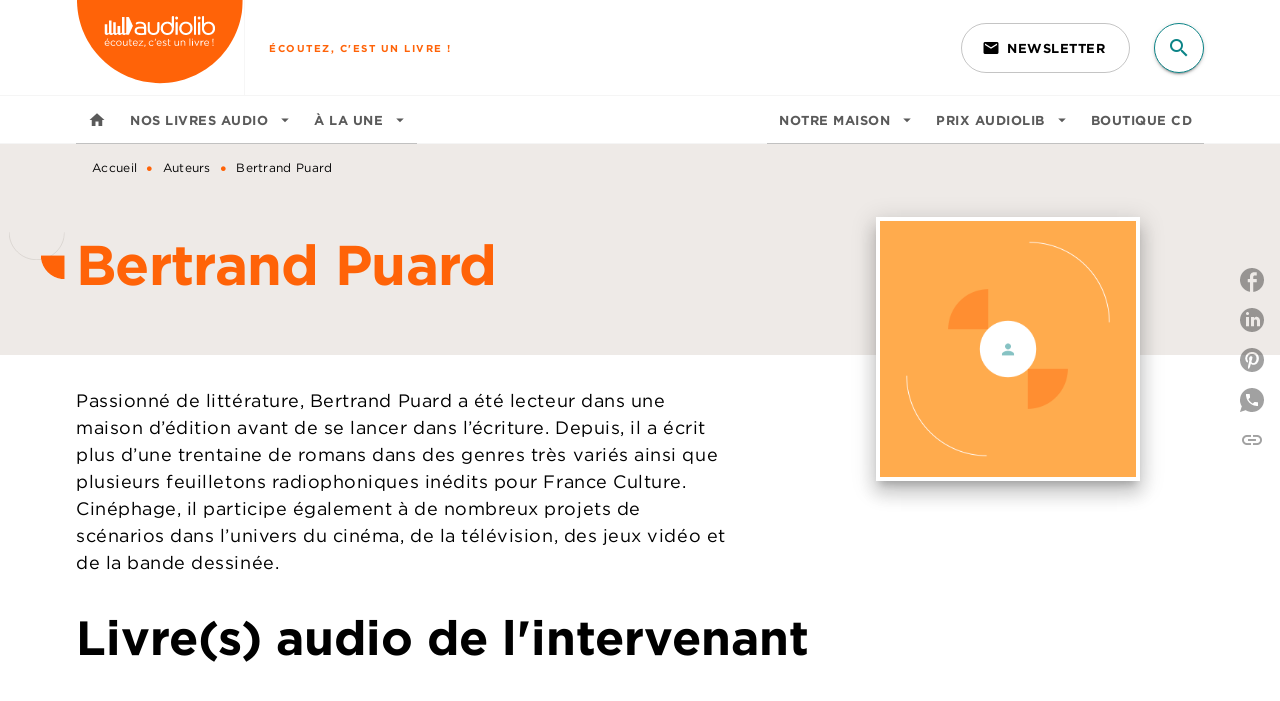

--- FILE ---
content_type: image/svg+xml
request_url: https://media.hachette.fr/shared/[date:custom:Y]-[date:custom:m]/outline_2.svg
body_size: 694
content:
<?xml version="1.0" encoding="UTF-8"?>
<svg width="80px" height="80px" viewBox="0 0 80 80" version="1.1" xmlns="http://www.w3.org/2000/svg" xmlns:xlink="http://www.w3.org/1999/xlink">
    <title>Hachette/Brand/Zigouigouis/outline</title>
    <g id="⇡----Sections" stroke="none" stroke-width="1" fill="none" fill-rule="evenodd">
        <g id="Section-laptop/Hero/Her-2" transform="translate(-72.000000, -472.000000)" fill="#FF6308">
            <g id="Center" transform="translate(16.000000, 0.000000)">
                <g id="Hachette/Brand/Zigouigouis/outline" transform="translate(32.000000, 448.000000)">
                    <path d="M24,24 L104,24 L104,104 C60.518534,104 25.1391623,69.3108103 24.0269629,26.0975089 L24,24 Z" id="Path"></path>
                </g>
            </g>
        </g>
    </g>
</svg>

--- FILE ---
content_type: image/svg+xml
request_url: https://media.hachette.fr/shared/[date:custom:Y]-[date:custom:m]/outline-cut-1_1.svg
body_size: 865
content:
<?xml version="1.0" encoding="UTF-8"?>
<svg width="155px" height="78px" viewBox="0 0 155 78" version="1.1" xmlns="http://www.w3.org/2000/svg" xmlns:xlink="http://www.w3.org/1999/xlink">
    <title>Hachette/Brand/Zigouigouis/outline-cut-1</title>
    <g id="⇡----Sections" stroke="none" stroke-width="1" fill="none" fill-rule="evenodd" stroke-linecap="round" stroke-linejoin="round">
        <g id="Section-laptop/↪-Call-Out-sections/Thematiques/Them-collapsed" transform="translate(-1086.000000, -82.000000)" stroke="#B9B4AD">
            <g id="Deco" transform="translate(168.000000, 34.000000)">
                <g id="Hachette/Brand/Zigouigouis/outline-cut-1" transform="translate(912.000000, 0.000000)">
                    <path d="M160.041667,48.7083333 C160.041667,90.9811286 125.772795,125.25 83.5,125.25 C41.8982015,125.25 8.04825062,92.0603951 6.98413069,50.7151687 L6.95833333,48.7083333" id="Path"></path>
                </g>
            </g>
        </g>
    </g>
</svg>